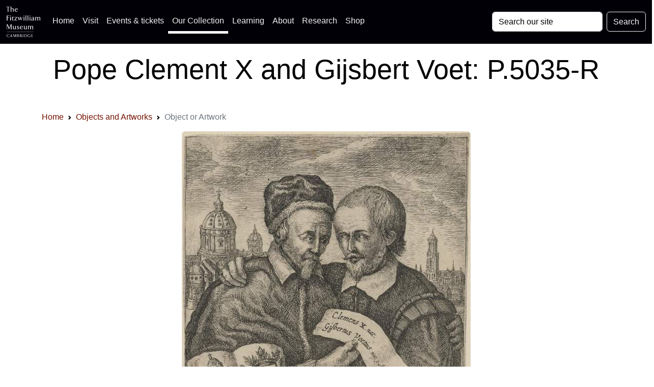

--- FILE ---
content_type: text/html; charset=UTF-8
request_url: https://data.fitzmuseum.cam.ac.uk/id/object/133770
body_size: 11565
content:
<!DOCTYPE html>
<html lang="en" dir="ltr"
      prefix="content: http://purl.org/rss/1.0/modules/content/  dc: http://purl.org/dc/terms/  foaf: http://xmlns.com/foaf/0.1/  og: http://ogp.me/ns#  rdfs: http://www.w3.org/2000/01/rdf-schema#  schema: http://schema.org/  sioc: http://rdfs.org/sioc/ns#  sioct: http://rdfs.org/sioc/types#  skos: http://www.w3.org/2004/02/skos/core#  xsd: http://www.w3.org/2001/XMLSchema# ">
<head>

    <meta charset="utf-8">
<meta content="initial-scale=1, shrink-to-fit=no, width=device-width" name="viewport">

<title>The Fitzwilliam Museum - Pope Clement X and Gijsbert Voet: P.5035-R</title>
<meta name="description" content="A record for a Fitzwilliam Museum object: Print P.5035-R"/>
<!-- Canonical link -->
<link rel="canonical" href="https://data.fitzmuseum.cam.ac.uk/id/object/133770"/>

<!-- Open graph -->
<meta property="og:locale" content="en"/>
<meta property="og:type" content="website"/>
<meta property="og:title" content="Pope Clement X and Gijsbert Voet: P.5035-R"/>
<meta property="og:description" content="A record for a Fitzwilliam Museum object: Print P.5035-R"/>
<meta property="og:url" content="https://data.fitzmuseum.cam.ac.uk/id/object/133770"/>
<meta property="og:site_name" content="The Fitzwilliam Museum"/>

    <meta property="og:image" content="https://data.fitzmuseum.cam.ac.uk/imagestore/pdp/pdp5/mid_P_5035_R.jpg"/>
    <meta name="twitter:image" content="https://data.fitzmuseum.cam.ac.uk/imagestore/pdp/pdp5/mid_P_5035_R.jpg"/>

<meta name="csrf-token" content="bWMWWxMaJFBQDf0H5uAzHDwt9hdxhVZCExD0lehy">

<!-- Twitter card -->
<meta name="twitter:card" content="summary"/>
<meta name="twitter:description" content="A record for a Fitzwilliam Museum object: Print P.5035-R"/>
<meta name="twitter:title" content="Pope Clement X and Gijsbert Voet: P.5035-R"/>
<meta name="twitter:site" content="@fitzmuseum_uk"/>
<meta name="twitter:creator" content="@fitzmuseum_uk"/>

<!-- DNS prefetches -->
<link rel="dns-prefetch" href="//fonts.googleapis.com">
<link rel="dns-prefetch" href="//fonts.gstatic.com">
<link rel="dns-prefetch" href="//www.google-analytics.com">
<link rel="dns-prefetch" href="//www.googletagmanager.com">
<link rel="dns-prefetch" href="//s3.amazonaws.com">
<link rel="dns-prefetch" href="//use.fontawesome.com">

<link type="text/plain" rel="author" href="https://data.fitzmuseum.cam.ac.uk/humans.txt"/>
<!-- end of humans.txt -->
<link href="https://data.fitzmuseum.cam.ac.uk/news/feed" rel="alternate"
      type="application/atom+xml" title="Latest news from the museum"/>

<script type="application/ld+json">
    {"publisher":{"@type":"Organization",
    "logo":{"@type":"ImageObject",
    "url":"https://data.fitzmuseum.cam.ac.uk/images/logos/FV.png"}},
    "headline":"The Fitzwilliam Museum","@type":"WebSite","url":"https://data.fitzmuseum.cam.ac.uk",
    "name":"The Fitzwilliam Museum",
    "description":"The Fitzwilliam Museum is the principal museum of the University of Cambridge",
    "@context":"https://schema.org"}

</script>


    <link rel="preconnect" href="https://fonts.gstatic.com">
<link rel="stylesheet" href="/css/app.css?id=77be4a147c56f79362db0c55f892beb1"/>
<link rel="icon" href="https://data.fitzmuseum.cam.ac.uk/favicon.ico"/>
<link rel="stylesheet" href="/css/fitzwilliam.css?id=8ff16d7ba05fa0a1032556dfa7e36d00" />


    
    <link rel="icon" type="image/png" sizes="32x32" href="/favicon-32x32.png">
<link rel="icon" type="image/png" sizes="16x16" href="/favicon-16x16.png">
<link rel="manifest" href="/site.webmanifest">
            <script>
window.dataLayer = window.dataLayer || [];
</script>
<script>(function(w,d,s,l,i){w[l]=w[l]||[];w[l].push({'gtm.start':
new Date().getTime(),event:'gtm.js'});var f=d.getElementsByTagName(s)[0],
j=d.createElement(s),dl=l!='dataLayer'?'&l='+l:'';j.async=true;j.src=
'https://www.googletagmanager.com/gtm.js?id='+i+dl;f.parentNode.insertBefore(j,f);
})(window,document,'script','dataLayer','GTM-WVP22F5');</script>

</head>
<body class="doc-body c_darkmode">
<noscript><iframe src="https://www.googletagmanager.com/ns.html?id=GTM-WVP22F5"
height="0" width="0" style="display:none;visibility:hidden"></iframe></noscript>


<a class="visually-hidden-focusable doc-skip" href="#doc-main-h1">
    <div class="container">
        <span class="doc-skip-text">Skip to main content</span>
    </div>
</a>

<!-- Nav bars -->
<nav class="navbar navbar-expand-lg navbar-dark bg-col-nav fixed-top">
    <div class="container-fluid">
        <a class="navbar-brand" href="https://data.fitzmuseum.cam.ac.uk">
            <img src="https://data.fitzmuseum.cam.ac.uk/images/logos/FitzLogo.svg"
                 alt="The Fitzwilliam Museum Logo"
                 height="60"
                 width="66.66"
                 class="ml-1 mr-1"
            />
        </a>
        <button class="navbar-toggler" type="button" data-bs-toggle="collapse" data-bs-target="#navbarSupportedContent"
                aria-controls="navbarSupportedContent" aria-expanded="false" aria-label="Toggle navigation">
            <span class="navbar-toggler-icon"></span>
        </button>
        <div class="collapse navbar-collapse" id="navbarSupportedContent">
            <ul class="navbar-nav me-auto mb-2 mb-lg-0">

                <li class="nav-item">
                    <a class="nav-link" href="https://fitzmuseum.cam.ac.uk">Home <span
                            class="visually-hidden">(current)</span></a>
                </li>
                <li class="nav-item">
                    <a class="nav-link" href="https://fitzmuseum.cam.ac.uk/visit-us/">Visit</a>
                </li>

                <li class="nav-item ">
                    <a class="nav-link" href="https://fitzmuseum.cam.ac.uk/events/">Events & tickets</a>
                </li>


                <li class="nav-item active">
                    <a class="nav-link" href="https://fitzmuseum.cam.ac.uk/objects-and-artworks/">
                        Our Collection</a>
                </li>
                <li class="nav-item">
                    <a class="nav-link" href="https://fitzmuseum.cam.ac.uk/learning">
                        Learning</a>
                </li>
                <li class="nav-item">
                    <a class="nav-link" href="https://fitzmuseum.cam.ac.uk/about-us">About</a>
                </li>
                <li class="nav-item ">
                    <a class="nav-link" href="https://fitzmuseum.cam.ac.uk/research">
                        Research</a>
                </li>
                <li class="nav-item ">
                    <a class="nav-link"
                       href="https://curatingcambridge.co.uk/collections/the-fitzwilliam-museum">
                        Shop</a>
                </li>
            </ul>
            <form method="GET" action="https://data.fitzmuseum.cam.ac.uk/search/results" accept-charset="UTF-8" class="d-flex">
            <label for="search" class="visually-hidden">Search: </label>
            <input id="query" name="query" type="text" class="form-control me-2"
                   placeholder="Search our site" required value="" aria-label="Your query">
            <button type="submit" class="btn btn-outline-light" id="searchButton" aria-label="Submit your search">Search
            </button>
            </form>
        </div>
    </div>
</nav>
<div class="container-fluid bg-white text-black text-center mt-5 pt-5">
    <div class="ml-3 pt-4 pb-4">
        <h1 class="shout lead" id="doc-main-h1">Pope Clement X and Gijsbert Voet: P.5035-R</h1>
    </div>
</div>
<div class="container-fluid bg-white">
    <div class="container">
    <div class="col-md-12 shadow-sm mx-auto">
        <nav aria-label="breadcrumb">
        <ol class="breadcrumb">
            
                                    <li class="breadcrumb-item"><a href="https://fitzmuseum.cam.ac.uk">Home</a></li>
                
            
                                    <li class="breadcrumb-item"><a href="https://data.fitzmuseum.cam.ac.uk">Objects and Artworks</a></li>
                
            
                                    <li class="breadcrumb-item active" aria-current="page">Object or Artwork</li>
                
                    </ol>
    </nav>

    </div>
</div>
</div>
                        <div class="container-fluid bg-white">
                <div class="shadow-sm p-3 mx-auto mb-3">
                    <div>
                                                <a href="https://data.fitzmuseum.cam.ac.uk/id/image/media-111421"><img
                                width="" class="img-fluid mx-auto d-block main-image rounded"
                                src="https://data.fitzmuseum.cam.ac.uk/imagestore/pdp/pdp5/P_5035_R.jpg"
                                loading="lazy" alt="An image of Print"
                            /></a>
                    </div>
                    <div class="text-center mt-2">
                                            </div>
                    <div class="text-center mt-2">
                        <a class="btn btn-sm btn-sm btn-dark m-1"
                           href="https://data.fitzmuseum.cam.ac.uk/id/image/media-111421">
                            <svg width="15" fill="currentColor" xmlns="http://www.w3.org/2000/svg" viewBox="0 0 512 512"><!-- Font Awesome Free 5.15.4 by @fontawesome - https://fontawesome.com License - https://fontawesome.com/license/free (Icons: CC BY 4.0, Fonts: SIL OFL 1.1, Code: MIT License) --><path d="M505 442.7L405.3 343c-4.5-4.5-10.6-7-17-7H372c27.6-35.3 44-79.7 44-128C416 93.1 322.9 0 208 0S0 93.1 0 208s93.1 208 208 208c48.3 0 92.7-16.4 128-44v16.3c0 6.4 2.5 12.5 7 17l99.7 99.7c9.4 9.4 24.6 9.4 33.9 0l28.3-28.3c9.4-9.4 9.4-24.6.1-34zM208 336c-70.7 0-128-57.2-128-128 0-70.7 57.2-128 128-128 70.7 0 128 57.2 128 128 0 70.7-57.2 128-128 128z"/></svg> View image details
                        </a>


                        
                                                                                                                                                                                                                                                                                                                                                                                                                                                                                                                                                                                                                                                                                                                                                                                                                                                                                                                                                                                                                                                        <a class="btn btn-sm btn-sm btn-dark m-1" href="#download-message" data-bs-toggle="collapse"
                           aria-expanded="false" aria-controls="download-message"
                        ><svg width="15" fill="currentColor" xmlns="http://www.w3.org/2000/svg" viewBox="0 0 512 512"><!--! Font Awesome Free 6.0.0 by @fontawesome - https://fontawesome.com License - https://fontawesome.com/license/free (Icons: CC BY 4.0, Fonts: SIL OFL 1.1, Code: MIT License) Copyright 2022 Fonticons, Inc. --><path d="M480 352h-133.5l-45.25 45.25C289.2 409.3 273.1 416 256 416s-33.16-6.656-45.25-18.75L165.5 352H32c-17.67 0-32 14.33-32 32v96c0 17.67 14.33 32 32 32h448c17.67 0 32-14.33 32-32v-96C512 366.3 497.7 352 480 352zM432 456c-13.2 0-24-10.8-24-24c0-13.2 10.8-24 24-24s24 10.8 24 24C456 445.2 445.2 456 432 456zM233.4 374.6C239.6 380.9 247.8 384 256 384s16.38-3.125 22.62-9.375l128-128c12.49-12.5 12.49-32.75 0-45.25c-12.5-12.5-32.76-12.5-45.25 0L288 274.8V32c0-17.67-14.33-32-32-32C238.3 0 224 14.33 224 32v242.8L150.6 201.4c-12.49-12.5-32.75-12.5-45.25 0c-12.49 12.5-12.49 32.75 0 45.25L233.4 374.6z"/></svg> Use this image</a>

                    </div>
                    <div class="bg-grey col-md-6 mt-2 mx-auto collapse p-3" id="download-message">
                        <h3>Terms of use</h3>

<p class="text-dark">
    The low-resolution images published on this Website are made available under a <a href="https://creativecommons.org/">Creative Commons Attribution</a> licence (CC BY-NC-ND).
    For more details: <a href="https://fitzmuseum.cam.ac.uk/about-us/terms-of-use-of-our-website">Fitzwilliam Terms of Use</a>
</p>

<p class="text-dark">This licence does not include any images of works that are still in copyright. Artistic copyright extends from the life of the artist to 70 years from the end of the calendar year in which the artist died.</p>

<a class="btn btn-sm btn-sm btn-dark m-1 d-block"
   href="https://data.fitzmuseum.cam.ac.uk/imagestore/pdp/pdp5/P_5035_R.jpg"
   target="_blank"
   download="P_5035_R.jpg"><svg width="15" class="mr-2" fill="currentColor" xmlns="http://www.w3.org/2000/svg" viewBox="0 0 512 512"><!--! Font Awesome Free 6.0.0 by @fontawesome - https://fontawesome.com License - https://fontawesome.com/license/free (Icons: CC BY 4.0, Fonts: SIL OFL 1.1, Code: MIT License) Copyright 2022 Fonticons, Inc. --><path d="M480 352h-133.5l-45.25 45.25C289.2 409.3 273.1 416 256 416s-33.16-6.656-45.25-18.75L165.5 352H32c-17.67 0-32 14.33-32 32v96c0 17.67 14.33 32 32 32h448c17.67 0 32-14.33 32-32v-96C512 366.3 497.7 352 480 352zM432 456c-13.2 0-24-10.8-24-24c0-13.2 10.8-24 24-24s24 10.8 24 24C456 445.2 445.2 456 432 456zM233.4 374.6C239.6 380.9 247.8 384 256 384s16.38-3.125 22.62-9.375l128-128c12.49-12.5 12.49-32.75 0-45.25c-12.5-12.5-32.76-12.5-45.25 0L288 274.8V32c0-17.67-14.33-32-32-32C238.3 0 224 14.33 224 32v242.8L150.6 201.4c-12.49-12.5-32.75-12.5-45.25 0c-12.49 12.5-12.49 32.75 0 45.25L233.4 374.6z"/></svg>    Download this image</a>

<p class="text-dark">
    For further information on use of images or to license a high resolution version, <a href="https://fitzmuseum.cam.ac.uk/commercial-services/image-library">please contact our image library</a> who can discuss terms and fees.
</p>
                    </div>
                                    </div>
            </div>
        
                                <div class="container mt-3 p-3">
    
    <div class="row">

        
        <div class="col-md-12 mb-3 object-info">
            <h2 class="visually-hidden">Object information</h2>
            <div class="shadow-sm p-3 mx-auto mb-3 mt-3 rounded">

                <div class="">
                    <div class="mb-2 text-center">
                                                                        <span class="badge bg-warning">
                                Current Location: In storage
                            </span>
                                                            </div>
                                            <h3 class="lead collection">
        Titles
    </h3>
    <p>
                    Pope Clement X and Gijsbert Voet
                            </br>
                    </p>

<h3 class="lead collection">
                Maker(s)
            </h3>
            <p>
                                                                                                                        Printmaker:
                                                                                                        <a href="https://data.fitzmuseum.cam.ac.uk/id/agent/agent-1983">
                                Almeloveen, Jan van
                            </a>
                                                                                                                                    
                                                </p>
            
<h3 class="lead collection">
        Entities
    </h3>

    <ul>
                                    <li>
                                        <a href="https://data.fitzmuseum.cam.ac.uk/id/terminology/term-98032">
                        Print
                    </a>
                </li>
                        </ul>

<h3 class="lead collection">
        Categories
    </h3>
    <ul>
                    <li><a href="https://data.fitzmuseum.cam.ac.uk/id/terminology/term-98032">Print</a></li>
            </ul>


    <h3 class="lead collection">
        Notes
    </h3>
            <p>
            <strong>History note:</strong> Bought from Holgen, Amsterdam (note on mount) in July 1934. From the Collection of Fredrich August II of Saxony (Lugt 971).
        </p>
                                            </div>
                    
                    
                    <h3 class="lead collection">
            Acquisition and important dates
        </h3>
        <p>
                                                Method of acquisition: Given
                                                    (1933)
                                                    by
                                            <a href="https://data.fitzmuseum.cam.ac.uk/id/agent/agent-149836">Charrington, John</a>
                                                                        </p>
    
                        <h3 class="lead collection">
                Dating
            </h3>

            <p>
                                                            <a href="https://data.fitzmuseum.cam.ac.uk/id/terminology/term-106447">17th Century</a>
                        <br/>
                                                                                                                                    
                                    Production date:
                    
                                        AD 1675
                                                </p>
        
    
            
                                            <h3 class="lead collection">
                    Note
                </h3>
                                    <p>
                        State with the hatching on the paper held by the Pope
                    </p>
                                        
    <h3 class="lead collection">
        School or Style
    </h3>
    <p>
                    <a href="https://data.fitzmuseum.cam.ac.uk/id/terminology/term-8219">Dutch</a>
                        </p>

                    <!-- https://stackoverflow.com/a/44242233 -->
<div class="text-center">
    <button type="button" id="expander" class="btn btn-dark btn-circle btn-xl mb-2" data-bs-toggle="collapse"
            data-bs-target="#expand-more" aria-expanded="false" aria-controls="expand-more">
        <span class="collapsed"><svg width="15" fill="currentColor" xmlns="http://www.w3.org/2000/svg" viewBox="0 0 448 512"><!--! Font Awesome Free 6.0.0 by @fontawesome - https://fontawesome.com License - https://fontawesome.com/license/free (Icons: CC BY 4.0, Fonts: SIL OFL 1.1, Code: MIT License) Copyright 2022 Fonticons, Inc. --><path d="M432 256c0 17.69-14.33 32.01-32 32.01H256v144c0 17.69-14.33 31.99-32 31.99s-32-14.3-32-31.99v-144H48c-17.67 0-32-14.32-32-32.01s14.33-31.99 32-31.99H192v-144c0-17.69 14.33-32.01 32-32.01s32 14.32 32 32.01v144h144C417.7 224 432 238.3 432 256z"/></svg></span>
        <span class="expanded"><svg width="15" fill="currentColor" xmlns="http://www.w3.org/2000/svg" viewBox="0 0 448 512"><!--! Font Awesome Free 6.0.0 by @fontawesome - https://fontawesome.com License - https://fontawesome.com/license/free (Icons: CC BY 4.0, Fonts: SIL OFL 1.1, Code: MIT License) Copyright 2022 Fonticons, Inc. --><path d="M400 288h-352c-17.69 0-32-14.32-32-32.01s14.31-31.99 32-31.99h352c17.69 0 32 14.3 32 31.99S417.7 288 400 288z"/></svg></span>
    </button>
</div>

                    <div id="expand-more" class="collapse">
                                                                                                                        <h3 class="lead collection">
        Techniques used in production
    </h3>
    <p>
                                    <a href="https://data.fitzmuseum.cam.ac.uk/id/terminology/term-99807">
                    Etching
                </a>
                                                        </p>
                                                                                                <h3 class="lead collection">
    Identification numbers
</h3>
<p>
                                        Accession number: P.5035-R<br/>
                                                            Primary reference Number: <a href="https://data.fitzmuseum.cam.ac.uk/id/object/133770">133770</a><br/>
                                                            Bartsch: 37<br/>
                                                            Illustrated Bartsch: 37 (303)<br/>
                                                            Hollstein (Dutch/Flemish): 37 III/III<br/>
                                                            Lugt: 572<br/>
                                                            Lugt: 971<br/>
                                                            <span class="visually-hidden"><a href="https://data.fitzmuseum.cam.ac.uk/id/object/133770">Stable URI</a><br/></span>
                        </p>
<h3 class="lead collection">
    Audit data
</h3>
<span class="badge  bg-dark mb-2 mr-1">Created: Saturday 6 August 2011</span>
<span class="badge  bg-dark mb-2 mr-1">Updated: Monday 25 March 2024</span>
<span class="visually-hidden">Last processed: Tuesday 13 May 2025</span>

<h3 class="lead collection">
        Associated departments & institutions
    </h3>
    <p>
                    Owner or interested party: <a
                href="https://data.fitzmuseum.cam.ac.uk/id/agent/agent-149638">
                The Fitzwilliam Museum
            </a>
                            <br/>
                                        Associated department: <a href="https://data.fitzmuseum.cam.ac.uk/id/departments/Paintings%2C+Drawings+and+Prints">
                Paintings, Drawings and Prints
            </a>
            </p>
                    </div>
                </div>
            </div>
        </div>
    </div>

</div>


    <div class="container-fluid bg-grey pb-3">

    <div class="container ">
        <h3 class="lead shadow-sm p-3 mx-auto mb-3 mt-3 rounded">
            <a data-bs-toggle="collapse" href="#cite" role="button" aria-expanded="false" aria-controls="cite">
                Cite this record</a><!-- https://stackoverflow.com/a/44242233 -->
<button type="button" class="btn btn-dark btn-circle btn-sm ml-3 float-end" data-bs-toggle="collapse" data-bs-target="#cite"
        aria-expanded="false" aria-controls="cite">
    <span class="collapsed"><svg width="10" fill="currentColor" xmlns="http://www.w3.org/2000/svg" viewBox="0 0 448 512"><!--! Font Awesome Free 6.0.0 by @fontawesome - https://fontawesome.com License - https://fontawesome.com/license/free (Icons: CC BY 4.0, Fonts: SIL OFL 1.1, Code: MIT License) Copyright 2022 Fonticons, Inc. --><path d="M432 256c0 17.69-14.33 32.01-32 32.01H256v144c0 17.69-14.33 31.99-32 31.99s-32-14.3-32-31.99v-144H48c-17.67 0-32-14.32-32-32.01s14.33-31.99 32-31.99H192v-144c0-17.69 14.33-32.01 32-32.01s32 14.32 32 32.01v144h144C417.7 224 432 238.3 432 256z"/></svg></span>
    <span class="expanded"><svg width="10" fill="currentColor" xmlns="http://www.w3.org/2000/svg" viewBox="0 0 448 512"><!--! Font Awesome Free 6.0.0 by @fontawesome - https://fontawesome.com License - https://fontawesome.com/license/free (Icons: CC BY 4.0, Fonts: SIL OFL 1.1, Code: MIT License) Copyright 2022 Fonticons, Inc. --><path d="M400 288h-352c-17.69 0-32-14.32-32-32.01s14.31-31.99 32-31.99h352c17.69 0 32 14.3 32 31.99S417.7 288 400 288z"/></svg></span>
</button>
        </h3>

        <div class="shadow-sm p-3 mx-auto mb-3 mt-3 rounded collapse" id="cite">
            <div class="container">
                <div class="mb-2">
    <h3 class="lead">Citation for print</h3>
    <p>
        This record can be cited in the Harvard Bibliographic style using the text below:
    </p>
    <div class="bg-grey p-3 rounded">
        <button class="btn btn-dark m-1 float-end" id='harvardCopy'><svg width="15" fill="currentColor" xmlns="http://www.w3.org/2000/svg" viewBox="0 0 512 512"><!--! Font Awesome Free 6.0.0 by @fontawesome - https://fontawesome.com License - https://fontawesome.com/license/free (Icons: CC BY 4.0, Fonts: SIL OFL 1.1, Code: MIT License) Copyright 2022 Fonticons, Inc. --><path d="M384 96L384 0h-112c-26.51 0-48 21.49-48 48v288c0 26.51 21.49 48 48 48H464c26.51 0 48-21.49 48-48V128h-95.1C398.4 128 384 113.6 384 96zM416 0v96h96L416 0zM192 352V128h-144c-26.51 0-48 21.49-48 48v288c0 26.51 21.49 48 48 48h192c26.51 0 48-21.49 48-48L288 416h-32C220.7 416 192 387.3 192 352z"/></svg></button>
        <code id="harvardData">
            The Fitzwilliam Museum (2026) "Pope Clement X and Gijsbert Voet" Web page available at: https://data.fitzmuseum.cam.ac.uk/id/object/133770 Accessed: 2026-01-21 02:23:36
        </code>

    </div>
</div>

<div class="mb-3">
    <h3 class="lead">Citation for Wikipedia</h3>
    <p>
        To cite this record on Wikipedia you can use this code snippet:
    </p>
    <div class="bg-grey p-3 rounded">
        <button class="btn btn-dark m-1 float-end" id='wikiCopy'>
            <svg width="15" fill="currentColor" xmlns="http://www.w3.org/2000/svg" viewBox="0 0 512 512"><!--! Font Awesome Free 6.0.0 by @fontawesome - https://fontawesome.com License - https://fontawesome.com/license/free (Icons: CC BY 4.0, Fonts: SIL OFL 1.1, Code: MIT License) Copyright 2022 Fonticons, Inc. --><path d="M384 96L384 0h-112c-26.51 0-48 21.49-48 48v288c0 26.51 21.49 48 48 48H464c26.51 0 48-21.49 48-48V128h-95.1C398.4 128 384 113.6 384 96zM416 0v96h96L416 0zM192 352V128h-144c-26.51 0-48 21.49-48 48v288c0 26.51 21.49 48 48 48h192c26.51 0 48-21.49 48-48L288 416h-32C220.7 416 192 387.3 192 352z"/></svg>        </button>
        <code id="wikiData">
            &#123;&#123;cite web|url=https://data.fitzmuseum.cam.ac.uk/id/object/133770
            |title=Pope Clement X and Gijsbert Voet
            |author=The Fitzwilliam Museum|accessdate=2026-01-21 02:23:36|publisher=The
            University of Cambridge&#125;&#125;
        </code>

    </div>
</div>

<div class="mb-3">
    <h3 class="lead">API call for this record</h3>
    <p>
        To call these data via our API (remember this needs to be authenticated) you can use this code snippet:
    </p>
    <div class="bg-grey p-3 rounded">
        <button class="btn btn-dark m-1 float-end" id='apiCopy'>
            <svg width="15" fill="currentColor" xmlns="http://www.w3.org/2000/svg" viewBox="0 0 512 512"><!--! Font Awesome Free 6.0.0 by @fontawesome - https://fontawesome.com License - https://fontawesome.com/license/free (Icons: CC BY 4.0, Fonts: SIL OFL 1.1, Code: MIT License) Copyright 2022 Fonticons, Inc. --><path d="M384 96L384 0h-112c-26.51 0-48 21.49-48 48v288c0 26.51 21.49 48 48 48H464c26.51 0 48-21.49 48-48V128h-95.1C398.4 128 384 113.6 384 96zM416 0v96h96L416 0zM192 352V128h-144c-26.51 0-48 21.49-48 48v288c0 26.51 21.49 48 48 48h192c26.51 0 48-21.49 48-48L288 416h-32C220.7 416 192 387.3 192 352z"/></svg>        </button>
        <code id="apiCode">https://data.fitzmuseum.cam.ac.uk/api/v1/objects/object-133770</code>

    </div>
</div>


            <h3 class="lead">Bootstrap HTML code for reuse</h3>
<p>To use this as a simple code embed, copy this string:</p>
<div class="bg-grey p-3 rounded">
    <button class="btn btn-dark m-1 float-end" id='bootstrapCopy'><svg width="15" fill="currentColor" xmlns="http://www.w3.org/2000/svg" viewBox="0 0 512 512"><!--! Font Awesome Free 6.0.0 by @fontawesome - https://fontawesome.com License - https://fontawesome.com/license/free (Icons: CC BY 4.0, Fonts: SIL OFL 1.1, Code: MIT License) Copyright 2022 Fonticons, Inc. --><path d="M384 96L384 0h-112c-26.51 0-48 21.49-48 48v288c0 26.51 21.49 48 48 48H464c26.51 0 48-21.49 48-48V128h-95.1C398.4 128 384 113.6 384 96zM416 0v96h96L416 0zM192 352V128h-144c-26.51 0-48 21.49-48 48v288c0 26.51 21.49 48 48 48h192c26.51 0 48-21.49 48-48L288 416h-32C220.7 416 192 387.3 192 352z"/></svg></button>
    <pre id="bootstrapCode">
&lt;div class=&quot;text-center">
    &lt;figure class=&quot;figure&quot;&gt;
        &lt;img src="https://data.fitzmuseum.cam.ac.uk/imagestore/pdp/pdp5/P_5035_R.jpg"
        alt="Pope Clement X and Gijsbert Voet"
        class="img-fluid" /&gt;
        &lt;figcaption class="figure-caption text-info">Pope Clement X and Gijsbert Voet&lt/figcaption&gt
    &lt;/figure&gt;
&lt;/div&gt;
    </pre>
</div>
    
            </div>
        </div>
    </div>

    <div class="container">
        <h3 class="lead shadow-sm p-3 mx-auto  mt-3 rounded">
            <a data-bs-toggle="collapse" href="#formats" role="button" aria-expanded="false" aria-controls="formats">
                Machine readable data</a>
            <button type="button" class="btn btn-dark btn-circle btn-sm ml-3 float-end" data-bs-toggle="collapse"
        data-bs-target="#formats" aria-expanded="false" aria-controls="formats">
    <span class="collapsed"><svg width="10" fill="currentColor" xmlns="http://www.w3.org/2000/svg" viewBox="0 0 448 512"><!--! Font Awesome Free 6.0.0 by @fontawesome - https://fontawesome.com License - https://fontawesome.com/license/free (Icons: CC BY 4.0, Fonts: SIL OFL 1.1, Code: MIT License) Copyright 2022 Fonticons, Inc. --><path d="M432 256c0 17.69-14.33 32.01-32 32.01H256v144c0 17.69-14.33 31.99-32 31.99s-32-14.3-32-31.99v-144H48c-17.67 0-32-14.32-32-32.01s14.33-31.99 32-31.99H192v-144c0-17.69 14.33-32.01 32-32.01s32 14.32 32 32.01v144h144C417.7 224 432 238.3 432 256z"/></svg></span>
    <span class="expanded"><svg width="10" fill="currentColor" xmlns="http://www.w3.org/2000/svg" viewBox="0 0 448 512"><!--! Font Awesome Free 6.0.0 by @fontawesome - https://fontawesome.com License - https://fontawesome.com/license/free (Icons: CC BY 4.0, Fonts: SIL OFL 1.1, Code: MIT License) Copyright 2022 Fonticons, Inc. --><path d="M400 288h-352c-17.69 0-32-14.32-32-32.01s14.31-31.99 32-31.99h352c17.69 0 32 14.3 32 31.99S417.7 288 400 288z"/></svg></span>
</button>
        </h3>
        <div class="shadow-sm p-3 mx-auto mt-3 rounded collapse" id="formats">
            <div class="container">
                <div>
    <a href="https://data.fitzmuseum.cam.ac.uk/id/object/133770?format=json" class="btn btn-dark m-1" aria-label="View this object as a JSON file">JSON</a>
    <a href="https://data.fitzmuseum.cam.ac.uk/id/object/133770?format=linked-art" class="btn btn-dark m-1" aria-label="View this object as a Linked Art JSON file">Linked Art</a>
    <a href="https://data.fitzmuseum.cam.ac.uk/id/object/133770?format=xml" class="btn btn-dark m-1" aria-label="View this object as XML">XML</a>
    <a href="https://data.fitzmuseum.cam.ac.uk/id/object/133770?format=txt" class="btn btn-dark m-1" aria-label="View this object as a text file">TXT</a>
    <a href="https://data.fitzmuseum.cam.ac.uk/id/object/133770?format=qr" class="btn btn-dark m-1" aria-label="Access a QR code for this object">QR code</a>
</div>
            </div>
        </div>
    </div>

</div>


<div class="container-fluid justify-content-center bg-white mt-3 p-3">
    <div class="col-md-12 mx-auto">
        <div class="col-md-6 mx-auto">
            <div class="btn-sign rounded-left rounded-right">
                <div class="btn-sign-box"></div>
                <div class="btn-sign-text">
                    <h3 class="lead"><a href="https://tickets.museums.cam.ac.uk/account/create" class="stretch-link">Sign
                            up for updates</a></h3>
                    <p class="text-center">Updates about future exhibitions and displays, family activities, virtual
                        events & news. You'll be the first to know...</p>
                </div>
            </div>
        </div>
    </div>
</div>

<!-- Footer logos -->
<div class="container-fluid bg-white p-2 container-fluid border-cambridge">
    <div class="col-md-12 mx-auto">
        <div class="row justify-content-center mb-4">
            <div class="col-md-2 col-sm-2 text-center">
                <a href="https://www.museums.cam.ac.uk">
                    <img class="mx-auto my-2"
                         loading="lazy"
                         width="200"
                         height="62"
                         alt="University of Cambridge Museums logo"
                         src="https://data.fitzmuseum.cam.ac.uk/images/logos/ucm_logo.svg"
                    />
                </a>
            </div>
            <div class="col-md-2 col-sm-2 text-center">
                <a href="https://www.cambridge.gov.uk/">
                    <img class="mx-auto my-2"
                         loading="lazy"
                         width="60"
                         height="73.85"
                         alt="Cambridge City Council logo"
                         src="https://data.fitzmuseum.cam.ac.uk/images/logos/Cambridge_City.svg"
                    />
                </a>
            </div>
            <div class="col-md-2 col-sm-2 text-center">
                <a href="https://www.artscouncil.org.uk/">
                    <img class="mx-auto my-2"
                         alt="Arts Council England Logo"
                         src="https://data.fitzmuseum.cam.ac.uk/images/logos/ace_grant_eps_black.svg"
                         loading="lazy"
                         width="200"
                         height="63.3833"
                    />
                </a>
            </div>
            <div class="col-md-2 col-sm-2 text-center">
                <a href="https://re.ukri.org/">
                    <img class="mx-auto my-2"
                         alt="Research England logo"
                         loading="lazy"
                         width="200"
                         height="63.5"
                         src="https://data.fitzmuseum.cam.ac.uk/images/logos/UKRI_RE-Logo_Horiz-RGB.svg"
                    />
                </a>
            </div>
        </div>
    </div>
</div>

<!--- Footer stuff -->

<footer class="text-black bg-pastel">
    <div class="container-fluid">
        <div class="container">
            <div class="row justify-content-center">
                <div class="col-md-4">
                    <div class="my-2 mx-auto footer__info p-4">
                        <h3 class="visually-hidden">Contact us</h3>
                        <p>
                            The Fitzwilliam Museum<br/>
                            Trumpington Street<br/>
                            Cambridge<br/>
                            CB2 1RB<br/>
                            Switchboard: +44 (0)1223 332 900<br/>
                            Box office: +44 (0)1223 333 230<br/>
                            <svg width="20" fill="currentColor" xmlns="http://www.w3.org/2000/svg" viewBox="0 0 512 512"><!--! Font Awesome Free 6.0.0 by @fontawesome - https://fontawesome.com License - https://fontawesome.com/license/free (Icons: CC BY 4.0, Fonts: SIL OFL 1.1, Code: MIT License) Copyright 2022 Fonticons, Inc. --><path d="M207.8 20.73c-93.45 18.32-168.7 93.66-187 187.1c-27.64 140.9 68.65 266.2 199.1 285.1c19.01 2.888 36.17-12.26 36.17-31.49l.0001-.6631c0-15.74-11.44-28.88-26.84-31.24c-84.35-12.98-149.2-86.13-149.2-174.2c0-102.9 88.61-185.5 193.4-175.4c91.54 8.869 158.6 91.25 158.6 183.2l0 16.16c0 22.09-17.94 40.05-40 40.05s-40.01-17.96-40.01-40.05v-120.1c0-8.847-7.161-16.02-16.01-16.02l-31.98 .0036c-7.299 0-13.2 4.992-15.12 11.68c-24.85-12.15-54.24-16.38-86.06-5.106c-38.75 13.73-68.12 48.91-73.72 89.64c-9.483 69.01 43.81 128 110.9 128c26.44 0 50.43-9.544 69.59-24.88c24 31.3 65.23 48.69 109.4 37.49C465.2 369.3 496 324.1 495.1 277.2V256.3C495.1 107.1 361.2-9.332 207.8 20.73zM239.1 304.3c-26.47 0-48-21.56-48-48.05s21.53-48.05 48-48.05s48 21.56 48 48.05S266.5 304.3 239.1 304.3z"/></svg> <a
                                href="mailto:tickets@museums.cam.ac.uk">tickets@museums.cam.ac.uk</a><br/>
                            What3Words: <span class="w3w"><a
                                    href="https://map.what3words.com/lofts.puzzle.given"
                                    aria-label="What3Words location phrase">lofts.puzzle.given</a></span>
                        </p>
                    </div>
                </div>
                <div class="col-md-4">
                    <div class="my-2 mx-auto footer__info p-4">
                        <h3 class="visually-hidden">Useful links</h3>
                        <ul class="share">
                            <li>
                                <a href="https://www.museums.cam.ac.uk/"
                                   aria-label="The University of Cambridge museums site">University
                                    of Cambridge Museums</a>
                            </li>
                            <li>
                                <a href="https://fitzmuseum.cam.ac.uk/about-us/terms-of-use-of-our-website"
                                   aria-label="Website terms and conditions">Website Terms of Use</a>
                            </li>
                            <li>
                                <a href="https://fitzmuseum.cam.ac.uk/about-us/privacy-and-cookies">Cookies,
                                    privacy &
                                    accessibility</a>
                            </li>
                            <li>
                                <a aria-label="Contact the museum"
                                   href="https://fitzmuseum.cam.ac.uk/about-us/about-us/contact-us">Contact us</a>
                            </li>
                            <li>
                                <a aria-label="Work for us" href="https://fitzmuseum.cam.ac.uk/about-us/vacancies">Work for us</a>
                            </li>
                            <li>
                                <a aria-label="Our Collections API"
                                   href="https://data.fitzmuseum.cam.ac.uk/api">Our Collections API</a>
                            </li>
                            <li>
                                <a href="https://www.registrarysoffice.admin.cam.ac.uk/governance-and-strategy/anti-slavery-and-anti-trafficking"
                                   aria-label="Modern Slavery Act statement of compliance">Modern Slavery Act
                                    Statement</a>
                            </li>
                            <li>
                                <a href="https://fitzmuseum.cam.ac.uk/about-us/about-us/terms-of-sale"
                                   aria-label="Terms of sale for tickets">Terms of Sale</a>
                            </li>

                        </ul>
                    </div>
                </div>
                <div class="col-md-4">
                    <div class="my-2 mx-auto footer__info p-4">
                        <h3 class="visually-hidden">About the University and licenses</h3>
                        <ul class="share">
                            <li><a href="https://cam.ac.uk/about-the-university/how-the-university-and-colleges-work"
                                   aria-label="How Collegiate Cambridge works">The University and Colleges</a></li>
                            <li><a href="https://cam.ac.uk/about-the-university/visiting-the-university"
                                   aria-label="How to visit the university">Visiting the University</a></li>
                            <li><a href="https://www.philanthropy.cam.ac.uk/give-now"
                                   aria-label="How to support the University">Give to Cambridge</a></li>
                            <li>Content: CC-BY</li>
                            <li>Metadata: CC0</li>
                            <li>Images: CC-BY-NC-ND</li>
                            <li>Code: GPL-V3</li>
                        </ul>
                    </div>
                </div>
            </div>
        </div>

    </div>

    <div class="container">
        <div class="row pt-2">
            <div class="col-md-6 mx-auto">
                <h3 class="visually-hidden">Join our conversations</h3>
                <p class="share text-center">
                    <a aria-label="Fitzwilliam Museum twitter account" href="https://twitter.com/FitzMuseum_UK">
                        <svg width="48" height="48" alt="Twitter logo" class="my-2 mx-2" fill="currentColor" xmlns="http://www.w3.org/2000/svg" viewBox="0 0 512 512"><!--! Font Awesome Free 6.0.0 by @fontawesome - https://fontawesome.com License - https://fontawesome.com/license/free (Icons: CC BY 4.0, Fonts: SIL OFL 1.1, Code: MIT License) Copyright 2022 Fonticons, Inc. --><path d="M459.37 151.716c.325 4.548.325 9.097.325 13.645 0 138.72-105.583 298.558-298.558 298.558-59.452 0-114.68-17.219-161.137-47.106 8.447.974 16.568 1.299 25.34 1.299 49.055 0 94.213-16.568 130.274-44.832-46.132-.975-84.792-31.188-98.112-72.772 6.498.974 12.995 1.624 19.818 1.624 9.421 0 18.843-1.3 27.614-3.573-48.081-9.747-84.143-51.98-84.143-102.985v-1.299c13.969 7.797 30.214 12.67 47.431 13.319-28.264-18.843-46.781-51.005-46.781-87.391 0-19.492 5.197-37.36 14.294-52.954 51.655 63.675 129.3 105.258 216.365 109.807-1.624-7.797-2.599-15.918-2.599-24.04 0-57.828 46.782-104.934 104.934-104.934 30.213 0 57.502 12.67 76.67 33.137 23.715-4.548 46.456-13.32 66.599-25.34-7.798 24.366-24.366 44.833-46.132 57.827 21.117-2.273 41.584-8.122 60.426-16.243-14.292 20.791-32.161 39.308-52.628 54.253z"/></svg>
                    </a>
                    <a aria-label="Fitzwilliam Museum instagram account" href="https://www.instagram.com/fitzmuseum_uk">
                        <svg width="48" height="48" alt="Instagram logo" class="my-2 mx-2" fill="currentColor" xmlns="http://www.w3.org/2000/svg" viewBox="0 0 448 512"><!--! Font Awesome Free 6.0.0 by @fontawesome - https://fontawesome.com License - https://fontawesome.com/license/free (Icons: CC BY 4.0, Fonts: SIL OFL 1.1, Code: MIT License) Copyright 2022 Fonticons, Inc. --><path d="M224.1 141c-63.6 0-114.9 51.3-114.9 114.9s51.3 114.9 114.9 114.9S339 319.5 339 255.9 287.7 141 224.1 141zm0 189.6c-41.1 0-74.7-33.5-74.7-74.7s33.5-74.7 74.7-74.7 74.7 33.5 74.7 74.7-33.6 74.7-74.7 74.7zm146.4-194.3c0 14.9-12 26.8-26.8 26.8-14.9 0-26.8-12-26.8-26.8s12-26.8 26.8-26.8 26.8 12 26.8 26.8zm76.1 27.2c-1.7-35.9-9.9-67.7-36.2-93.9-26.2-26.2-58-34.4-93.9-36.2-37-2.1-147.9-2.1-184.9 0-35.8 1.7-67.6 9.9-93.9 36.1s-34.4 58-36.2 93.9c-2.1 37-2.1 147.9 0 184.9 1.7 35.9 9.9 67.7 36.2 93.9s58 34.4 93.9 36.2c37 2.1 147.9 2.1 184.9 0 35.9-1.7 67.7-9.9 93.9-36.2 26.2-26.2 34.4-58 36.2-93.9 2.1-37 2.1-147.8 0-184.8zM398.8 388c-7.8 19.6-22.9 34.7-42.6 42.6-29.5 11.7-99.5 9-132.1 9s-102.7 2.6-132.1-9c-19.6-7.8-34.7-22.9-42.6-42.6-11.7-29.5-9-99.5-9-132.1s-2.6-102.7 9-132.1c7.8-19.6 22.9-34.7 42.6-42.6 29.5-11.7 99.5-9 132.1-9s102.7-2.6 132.1 9c19.6 7.8 34.7 22.9 42.6 42.6 11.7 29.5 9 99.5 9 132.1s2.7 102.7-9 132.1z"/></svg>
                    </a>
                    <a aria-label="Fitzwilliam Museum facebook account"
                       href="https://www.facebook.com/fitzwilliammuseum/">
                        <svg width="48" height="48" alt="Linkin logo" class="my-2 mx-2" fill="currentColor" xmlns="http://www.w3.org/2000/svg" viewBox="0 0 448 512"><!--! Font Awesome Free 6.0.0 by @fontawesome - https://fontawesome.com License - https://fontawesome.com/license/free (Icons: CC BY 4.0, Fonts: SIL OFL 1.1, Code: MIT License) Copyright 2022 Fonticons, Inc. --><path d="M416 32H31.9C14.3 32 0 46.5 0 64.3v383.4C0 465.5 14.3 480 31.9 480H416c17.6 0 32-14.5 32-32.3V64.3c0-17.8-14.4-32.3-32-32.3zM135.4 416H69V202.2h66.5V416zm-33.2-243c-21.3 0-38.5-17.3-38.5-38.5S80.9 96 102.2 96c21.2 0 38.5 17.3 38.5 38.5 0 21.3-17.2 38.5-38.5 38.5zm282.1 243h-66.4V312c0-24.8-.5-56.7-34.5-56.7-34.6 0-39.9 27-39.9 54.9V416h-66.4V202.2h63.7v29.2h.9c8.9-16.8 30.6-34.5 62.9-34.5 67.2 0 79.7 44.3 79.7 101.9V416z"/></svg>
                    </a>
                    <a aria-label="Fitzwilliam Museum linkedin account"
                       href="https://www.linkedin.com/company/the-fitzwilliam-museum/">
                        <svg width="48" height="48" alt="Facebook logo" class="my-2 mx-2" fill="currentColor" xmlns="http://www.w3.org/2000/svg" viewBox="0 0 512 512"><!--! Font Awesome Free 6.0.0 by @fontawesome - https://fontawesome.com License - https://fontawesome.com/license/free (Icons: CC BY 4.0, Fonts: SIL OFL 1.1, Code: MIT License) Copyright 2022 Fonticons, Inc. --><path d="M504 256C504 119 393 8 256 8S8 119 8 256c0 123.78 90.69 226.38 209.25 245V327.69h-63V256h63v-54.64c0-62.15 37-96.48 93.67-96.48 27.14 0 55.52 4.84 55.52 4.84v61h-31.28c-30.8 0-40.41 19.12-40.41 38.73V256h68.78l-11 71.69h-57.78V501C413.31 482.38 504 379.78 504 256z"/></svg>                    </a>
                    <a aria-label="Fitzwilliam Museum sketchfab account" href="https://www.sketchfab.com/fitzwilliammuseum/">
                        <img src="https://data.fitzmuseum.cam.ac.uk/images/logos/sketchfab-logo.svg"
                             width="48"
                             height="48"
                             alt="Sketchfab logo"
                             class="my-2 mx-2 eden"
                        />
                    </a>
                    <a aria-label="Fitzwilliam Museum github account" href="https://www.github.com/fitzwilliammuseum/">
                        <svg width="48" height="48" alt="Github logo" class="my-2 mx-2" fill="currentColor" xmlns="http://www.w3.org/2000/svg" viewBox="0 0 496 512"><!--! Font Awesome Free 6.0.0 by @fontawesome - https://fontawesome.com License - https://fontawesome.com/license/free (Icons: CC BY 4.0, Fonts: SIL OFL 1.1, Code: MIT License) Copyright 2022 Fonticons, Inc. --><path d="M165.9 397.4c0 2-2.3 3.6-5.2 3.6-3.3.3-5.6-1.3-5.6-3.6 0-2 2.3-3.6 5.2-3.6 3-.3 5.6 1.3 5.6 3.6zm-31.1-4.5c-.7 2 1.3 4.3 4.3 4.9 2.6 1 5.6 0 6.2-2s-1.3-4.3-4.3-5.2c-2.6-.7-5.5.3-6.2 2.3zm44.2-1.7c-2.9.7-4.9 2.6-4.6 4.9.3 2 2.9 3.3 5.9 2.6 2.9-.7 4.9-2.6 4.6-4.6-.3-1.9-3-3.2-5.9-2.9zM244.8 8C106.1 8 0 113.3 0 252c0 110.9 69.8 205.8 169.5 239.2 12.8 2.3 17.3-5.6 17.3-12.1 0-6.2-.3-40.4-.3-61.4 0 0-70 15-84.7-29.8 0 0-11.4-29.1-27.8-36.6 0 0-22.9-15.7 1.6-15.4 0 0 24.9 2 38.6 25.8 21.9 38.6 58.6 27.5 72.9 20.9 2.3-16 8.8-27.1 16-33.7-55.9-6.2-112.3-14.3-112.3-110.5 0-27.5 7.6-41.3 23.6-58.9-2.6-6.5-11.1-33.3 2.6-67.9 20.9-6.5 69 27 69 27 20-5.6 41.5-8.5 62.8-8.5s42.8 2.9 62.8 8.5c0 0 48.1-33.6 69-27 13.7 34.7 5.2 61.4 2.6 67.9 16 17.7 25.8 31.5 25.8 58.9 0 96.5-58.9 104.2-114.8 110.5 9.2 7.9 17 22.9 17 46.4 0 33.7-.3 75.4-.3 83.6 0 6.5 4.6 14.4 17.3 12.1C428.2 457.8 496 362.9 496 252 496 113.3 383.5 8 244.8 8zM97.2 352.9c-1.3 1-1 3.3.7 5.2 1.6 1.6 3.9 2.3 5.2 1 1.3-1 1-3.3-.7-5.2-1.6-1.6-3.9-2.3-5.2-1zm-10.8-8.1c-.7 1.3.3 2.9 2.3 3.9 1.6 1 3.6.7 4.3-.7.7-1.3-.3-2.9-2.3-3.9-2-.6-3.6-.3-4.3.7zm32.4 35.6c-1.6 1.3-1 4.3 1.3 6.2 2.3 2.3 5.2 2.6 6.5 1 1.3-1.3.7-4.3-1.3-6.2-2.2-2.3-5.2-2.6-6.5-1zm-11.4-14.7c-1.6 1-1.6 3.6 0 5.9 1.6 2.3 4.3 3.3 5.6 2.3 1.6-1.3 1.6-3.9 0-6.2-1.4-2.3-4-3.3-5.6-2z"/></svg>
                    </a>
                    <a aria-label="Watch our YouTube videos" href="https://www.youtube.com/channel/UCFwhw5uPJWb4wVEU3Y2nScg">
                        <svg width="48" height="48" alt="Youtube logo" class="my-2 mx-2" fill="currentColor" xmlns="http://www.w3.org/2000/svg" viewBox="0 0 576 512"><!--! Font Awesome Free 6.0.0 by @fontawesome - https://fontawesome.com License - https://fontawesome.com/license/free (Icons: CC BY 4.0, Fonts: SIL OFL 1.1, Code: MIT License) Copyright 2022 Fonticons, Inc. --><path d="M549.655 124.083c-6.281-23.65-24.787-42.276-48.284-48.597C458.781 64 288 64 288 64S117.22 64 74.629 75.486c-23.497 6.322-42.003 24.947-48.284 48.597-11.412 42.867-11.412 132.305-11.412 132.305s0 89.438 11.412 132.305c6.281 23.65 24.787 41.5 48.284 47.821C117.22 448 288 448 288 448s170.78 0 213.371-11.486c23.497-6.321 42.003-24.171 48.284-47.821 11.412-42.867 11.412-132.305 11.412-132.305s0-89.438-11.412-132.305zm-317.51 213.508V175.185l142.739 81.205-142.739 81.201z"/></svg>
                    </a>
                    <a aria-label="Fitzwilliam Museum news feed" href="https://fitzmuseum.cam.ac.uk/news/feed/">
                        <svg width="48" height="48" alt="RSS logo" class="my-2 mx-2" fill="currentColor" xmlns="http://www.w3.org/2000/svg" viewBox="0 0 448 512"><!--! Font Awesome Free 6.0.0 by @fontawesome - https://fontawesome.com License - https://fontawesome.com/license/free (Icons: CC BY 4.0, Fonts: SIL OFL 1.1, Code: MIT License) Copyright 2022 Fonticons, Inc. --><path d="M25.57 176.1C12.41 175.4 .9117 185.2 .0523 198.4s9.173 24.65 22.39 25.5c120.1 7.875 225.7 112.7 233.6 233.6C256.9 470.3 267.4 480 279.1 480c.5313 0 1.062-.0313 1.594-.0625c13.22-.8438 23.25-12.28 22.39-25.5C294.6 310.3 169.7 185.4 25.57 176.1zM32 32C14.33 32 0 46.31 0 64s14.33 32 32 32c194.1 0 352 157.9 352 352c0 17.69 14.33 32 32 32s32-14.31 32-32C448 218.6 261.4 32 32 32zM63.1 351.9C28.63 351.9 0 380.6 0 416s28.63 64 63.1 64s64.08-28.62 64.08-64S99.37 351.9 63.1 351.9z"/></svg>                    </a>
                </p>
            </div>
        </div>

        <div class="row">
            <div class="col-md-6 mb-2 mx-auto">
                <p class="text-center">
                    <a href="https://cam.ac.uk">
                        <img src="https://data.fitzmuseum.cam.ac.uk/images/logos/cambridge_university2.svg"
                             alt="The University of Cambridge logo"
                             width="200"
                             height="41.59"
                             class="img-fluid mx-auto mb-3"
                             loading="lazy"
                        />
                    </a>
                    <br/>
                    &copy; 2026 The University of Cambridge</p>
            </div>
        </div>
        <button
            type="button"
            class="btn btn-floating btn-lg"
            id="btn-back-to-top"
            aria-label="Return to the top of the page"
        >
            <svg height="48" viewBox="0 0 48 48" width="64" xmlns="http://www.w3.org/2000/svg"><path fill="black" id="scrolltop-bg" d="M0 0h48v48h-48z"/><path fill="white" id="scrolltop-arrow" d="M14.83 30.83l9.17-9.17 9.17 9.17 2.83-2.83-12-12-12 12z"/></svg>
        </button>
    </div>

</footer>

<script src="/js/app.js?id=a04fdf6fe17d7cf1a601a785ed4abb28"></script>


<script>
    var popoverTriggerList = [].slice.call(document.querySelectorAll('[data-bs-toggle="popover"]'));
    var popoverList = popoverTriggerList.map(function (popoverTriggerEl) {
        return new bootstrap.Popover(popoverTriggerEl);
    });
</script>


<script async src="https://www.googletagmanager.com/gtag/js?id=G-8SWJXHCSXP"></script>
<script>
  window.dataLayer = window.dataLayer || [];
  function gtag(){dataLayer.push(arguments);}
  gtag('js', new Date());
  gtag('config', 'G-8SWJXHCSXP', { cookie_flags: 'SameSite=None;Secure' });
</script>

    <script src="https://data.fitzmuseum.cam.ac.uk/js/clipboard.js"></script>

</body>
<script >
    function refreshReCaptchaV3(fieldId,action){
        return new Promise(function (resolve, reject) {
            grecaptcha.ready(function () {
                grecaptcha.execute(window['client'+fieldId], {
                    action: action
                }).then(resolve);
            });
        });
    }

    function getReCaptchaV3Response(fieldId){
        return grecaptcha.getResponse(window['client'+fieldId])
    }
</script>


</html>
